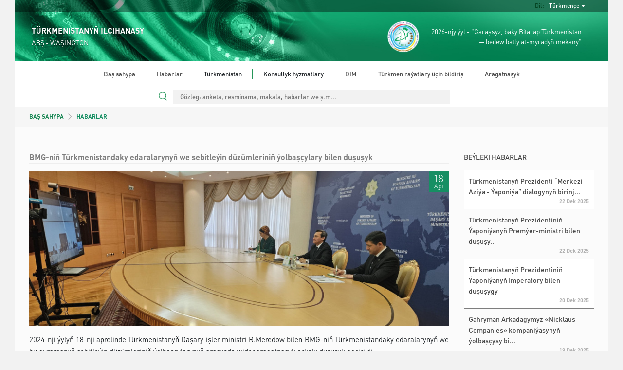

--- FILE ---
content_type: text/html; charset=UTF-8
request_url: https://usa.tmembassy.gov.tm/tk/news/131825
body_size: 21084
content:
<!DOCTYPE html>
<html dir="ltr" lang="en">

<head>
	<!--  Global site Google tag (gtag.js) -->
	<script async src="https://www.googletagmanager.com/gtag/js?id=G-4TCM7NT7HE"></script>
	<script>
		window.dataLayer = window.dataLayer || [];

		function gtag() {
			dataLayer.push(arguments);
		}

		gtag('js', new Date());

		gtag('config', 'G-4TCM7NT7HE');
	</script>

	<script async src="https://www.googletagmanager.com/gtag/js?id=G-XXYJSXD761"></script>
	<script>
		window.dataLayer = window.dataLayer || [];

		function gtag() {
			dataLayer.push(arguments);
		}

		gtag('js', new Date());

		gtag('config', 'G-XXYJSXD761');
	</script>

			<script async defer data-website-id="8c289b54-b859-4939-9b4d-f72a58981bb0" src="https://metrics.com.tm/ynamly.js"></script>
	
	
	
	<meta http-equiv="content-type" content="text/html;charset=UTF-8"/>
	<meta charset="utf-8">
	<title>	BMG-niň Türkmenistandaky edaralarynyň we sebitleýin düzümleriniň ýolbaşçylary bilen duşuşyk
 | WAŞINGTON, ABŞ - TÜRKMENISTANYŇ ILÇIHANASY
	</title>
	<meta name="viewport" content="width=device-width, initial-scale=1.0, maximum-scale=1.0, user-scalable=no"/>

	
	<!-- Favicon -->
	<link rel="icon" sizes="16x16 32x32 48x48 64x64" href="https://usa.tmembassy.gov.tm/static/favicon/favicon-72.png"/>
	<!--[if IE]>
	<link rel="shortcut icon" href="favicon.ico"/>
	<![endif]-->
	<!-- Optional: Android & iPhone-->
	<link rel="apple-touch-icon-precomposed" href="https://usa.tmembassy.gov.tm/static/favicon/favicon-152.png"/>
	<!-- Optional: IE10 Tile.-->
	<meta name="msapplication-TileColor" content="#FFFFFF"/>
	<meta name="msapplication-TileImage" content="https://usa.tmembassy.gov.tm/static/favicon/favicon-144.png"/>
	<!-- Optional: ipads, androids, iphones, ...-->
	<link rel="apple-touch-icon-precomposed" sizes="152x152" href="https://usa.tmembassy.gov.tm/static/favicon/favicon-152.png"/>
	<link rel="apple-touch-icon-precomposed" sizes="144x144" href="https://usa.tmembassy.gov.tm/static/favicon/favicon-144.png"/>
	<link rel="apple-touch-icon-precomposed" sizes="120x120" href="https://usa.tmembassy.gov.tm/static/favicon/favicon-120.png"/>
	<link rel="apple-touch-icon-precomposed" sizes="114x114" href="https://usa.tmembassy.gov.tm/static/favicon/favicon-114.png"/>
	<link rel="apple-touch-icon-precomposed" sizes="72x72" href="https://usa.tmembassy.gov.tm/static/favicon/favicon-72.png"/>
	<link rel="apple-touch-icon-precomposed" href="https://usa.tmembassy.gov.tm/static/favicon/favicon-57.png"/>

	<meta name="csrf-token" content="U1wEzwAC36TYDwQ1HKMouTLHZ8sREVdqAVlDmdl3">
	<meta name="description" content="	&lt;p&gt;2024-nji &amp;yacute;ylyň 18-nji aprelinde T&amp;uuml;rkmenistanyň Daşary işler ministri R
">
	<meta content="" name="author"/>
	<!-- TEMPLATE LEVEL STYLESHEETS -->

	<!-- PAGE LEVEL STYLESHEETS -->
		<link rel="stylesheet" href="https://usa.tmembassy.gov.tm/static/css/swiper-bundle.min.css">
	<link rel="stylesheet" href="https://usa.tmembassy.gov.tm/static/css/home.css">

	<style>
		.img-cap {
			padding-left: 3px;
			width: 60% !important;
		}

		.swiper {
			z-index: 0;
		}

		.input-style:focus {
			outline: none;
		}

		.btn-style:focus {
			outline: none;
		}

		.swiper-btn img {
			height: 100px !important;
			border-radius: 5px;
			cursor: pointer;
		}

		.swiper1 img,
		.swiper2 img {
			margin: 0 !important;
			object-fit: cover;
			width: 100%;
			height: 100%;
		}

		@media (max-width: 992px) {
			.img-cap {
				width: 30% !important;
			}
		}

		@media only screen and (max-width: 650px) {
			.swiper1 {
				height: 200px;
			}

			.img-cap {
				width: 40% !important;
			}
		}
	</style>
	<!-- PAGE LEVEL STYLESHEETS -->
	
	<link rel="stylesheet" type="text/css" href="https://usa.tmembassy.gov.tm/static/css/custom-v2.css">
	<link rel="stylesheet" type="text/css" href="https://usa.tmembassy.gov.tm/static/css/app-3f919b97.css">
	<script type="text/javascript" src="https://usa.tmembassy.gov.tm/static/js/jquery.min.js"></script>

	<style>
		#header .info-wrapper {
			height: 100px;
			padding: 17px 35px;
		}

		@media (max-width: 991px) {
			.social-links {
				justify-content: center;
			}
		}

		#section-news .news-wrapper .latest-news-wrapper .rss .rss-logo.hover {
			top: 1px;
		}

		#section-news .news-wrapper .latest-news-wrapper .rss .rss-logo:not(.hover) {
			opacity: 0;
		}

		#section-news .news-wrapper .latest-news-wrapper .rss:hover .rss-logo:not(.hover) {
			opacity: 1;
		}
	</style>
</head>

<body>
<div class="content-wrapper">

	<style>
	#nav-bar ul ul li {
		white-space: normal;
		width: 350px;
	}
	#header #language-bar ul.langs.anim{
		max-width: 200px;
	}
	#nav-bar .nav ul li.open ul {
		max-height: 3000px !important;
	}
</style>
<header id="header">
	<div class="head-bg">
		<div id="language-bar">
			<ul class="langs text-capitalize">
														<li>
						<a rel="alternate" hreflang="en"
							 href="https://usa.tmembassy.gov.tm/en/news/131825">
							English
						</a>
					</li>
																										<li>
						<a rel="alternate" hreflang="ru"
							 href="https://usa.tmembassy.gov.tm/ru/news/131825">
							Русский
						</a>
					</li>
							</ul>

			<div class="language-dropdown">
				<div class="language">Dil:</div>
				<div class="language-selected text-capitalize">Türkmençe</div>
			</div>
		</div>
		<div class="info-wrapper">
			<div class="d-flex align-items-center h-100">
				<div class="embassy" style="flex-grow: 1">
					<p class="big fw-semibold">TÜRKMENISTANYŇ ILÇIHANASY</p>
					<p class="small">ABŞ - WAŞINGTON</p>
				</div>
				<div class="text text-right d-none d-lg-flex align-items-center h-100">
					<img src="https://usa.tmembassy.gov.tm/static/assets/img/2026.png" class="h-100">
					<p class="year-info fs-4">2026-njy ýyl - "Garaşsyz, baky Bitarap Türkmenistan<br> &mdash; bedew batly at-myradyň mekany"</p>
				</div>
			</div>
		</div>
	</div>
	<div id="nav-bar">
		<img src="https://usa.tmembassy.gov.tm/static/assets/img/year-logo.png" class="year-slogan hidden"
				 style="position: absolute; z-index: 100; top: 20px; left: 25px; height: 93px;">
		<div class="search-wrapper ">
			<form action="https://usa.tmembassy.gov.tm/tk/search" method="GET" autocomplete="off">
				<input type="search" name="query" value=""
							 placeholder="Gözleg: anketa, resminama, makala, habarlar we ş.m...">
			</form>
		</div>
		<div class="search-line "></div>
		<div class="mobile-menu">
			<div class="menu-open">
				<div class="o-grid__item menu-lines">
					<button class="c-hamburger c-hamburger--htx">
						<span>toggle menu</span>
					</button>
				</div>
				<span class="fs-4">Menýu</span>
			</div>
		</div>
		<div class="nav">
			<ul class="dropdown mx-auto"><li class="home"><a href="https://usa.tmembassy.gov.tm/tk" target=>Baş sahypa</a></li><li class="home"><a href="https://usa.tmembassy.gov.tm/tk/news" target=>Habarlar</a></li><li class="home">Türkmenistan<ul class="dropdown mx-auto"><li><a href="https://usa.tmembassy.gov.tm/tk/turkmenistan/general-information" target=>Umumy maglumatlar</a></li><li><a href="https://usa.tmembassy.gov.tm/tk/turkmenistan/foreign-policy" target=>Daşary syýasaty</a></li><li><a href="https://usa.tmembassy.gov.tm/tk/turkmenistan/economy" target=>Ykdysadyýet</a></li><li><a href="https://usa.tmembassy.gov.tm/tk/turkmenistan/awaza-national-tourist-zone" target=>«AWAZA» Milli syýahatçylyk zolagy</a></li><li><a href="https://usa.tmembassy.gov.tm/tk/turkmenistan/yupek-yoly" target=>Täze «ÝÜPEK ÝOLY» kottedj şäherçesi</a></li><li><a href="https://usa.tmembassy.gov.tm/tk/turkmenistan/social-sphere" target=>Durmuş pudagy</a></li><li><a href="https://usa.tmembassy.gov.tm/tk/turkmenistan/healthcare" target=>Saglygy goraýyş</a></li><li><a href="https://usa.tmembassy.gov.tm/tk/turkmenistan/education" target=>Bilim</a></li><li><a href="https://usa.tmembassy.gov.tm/tk/turkmenistan/science" target=>Ylym</a></li><li><a href="https://usa.tmembassy.gov.tm/tk/turkmenistan/sport-and-international-sport-cooperation-of-turkmenistan" target=>TÜRKMENISTANYŇ HALKARA SPORT HYZMATDAŞLYGY</a></li><li><a href="https://usa.tmembassy.gov.tm/tk/turkmenistan/culture" target=>Medeniýet</a></li></ul></li><li class="home">Konsullyk hyzmatlary<ul class="dropdown mx-auto"><li><a href="https://usa.tmembassy.gov.tm/tk/consular-services/consular-service-of-turkmenistan" target=>Türkmenistanyň konsullyk gullugy</a></li><li><a href="https://usa.tmembassy.gov.tm/tk/consular-services/visa" target=>Wiza resmileşdirmek üçin talaplar</a></li><li><a href="https://usa.tmembassy.gov.tm/tk/consular-services/consular-registration" target=>Konsullyk Hasabyna almak</a></li></ul></li><li class="home"><a href="http://www.mfa.gov.tm/tk" target=_blank>DIM</a></li><li class="home"><a href="https://usa.tmembassy.gov.tm/tk/announcement-for-turkmen-citizens" target=>Türkmen raýatlary üçin bildiriş</a></li><li class="home last"><a href="https://usa.tmembassy.gov.tm/tk/contacts" target=>Aragatnaşyk</a></li></ul>
		</div>
	</div>
	<div class="search-bar">
		<div class="search-wrapper ">
			<form action="https://usa.tmembassy.gov.tm/tk/search" method="GET" autocomplete="off">
				<input type="search" name="query" value=""
							 placeholder="Gözleg: anketa, resminama, makala, habarlar we ş.m...">
				<div class="search-line"></div>
				<img src="https://usa.tmembassy.gov.tm/static/assets/img/search.svg" class="search-icon" width="17px;">
			</form>
		</div>
	</div>
</header>

		<div class="mid-container">
		<section class="row breadcrumbs-wrapper g-0">
			<div class="col-xs-12">
				<div class="breadcrumbs ps-4 ps-md-5 fw-semibold">
					<a href="https://usa.tmembassy.gov.tm/tk" class="text-success">BAŞ SAHYPA</a>
					<img src="https://usa.tmembassy.gov.tm/static//assets/img/breadcrumb_arrow.svg">
											HABARLAR
									</div>
			</div>
		</section>
		<section class="row articles-wrapper px-4 px-md-5 g-5">
			<div class="col-sm-9 article-wrapper">
				<article class="article">
					<h1 class="content-title fw-semibold">BMG-niň Türkmenistandaky edaralarynyň we sebitleýin düzümleriniň ýolbaşçylary bilen duşuşyk</h1>
											<div class="img-wrapper ">
															<img
									src="https://usa.tmembassy.gov.tm/static/uploads/202404/snlg4eJgszbcEu61NZZdkYlAkYRHkT-920x340.jpg"
									alt="photo"
									class="tm"
								>
														<time datetime="2024-04-18" class="news-date">
								<span class="day">18</span>
								<span class="month">Apr</span>
							</time>
						</div>
										<div class="body text-justify">
						<p>2024-nji &yacute;ylyň 18-nji aprelinde T&uuml;rkmenistanyň Daşary işler ministri R.Meredow bilen BMG-niň T&uuml;rkmenistandaky edaralarynyň we bu guramanyň sebitle&yacute;in d&uuml;z&uuml;mleriniň &yacute;olbaş&ccedil;ylarynyň arasynda wideoaragatnaşyk arkaly duşuşyk ge&ccedil;irildi.</p>

<p>Duşuşygyň g&uuml;n tertibine BMG-niň 2026-2030-njy &yacute;yllar d&ouml;w&uuml;r &uuml;&ccedil;in Durnukly &ouml;s&uuml;ş ugrunda Hyzmatdaşlygyň &ccedil;ar&ccedil;uwaly maksatnamasynyň t&auml;ze tapgyry &uuml;&ccedil;in T&uuml;rkmenistanyň milli ileri tutul&yacute;an ugurlary, şe&yacute;le-de D&Ouml;M-lere &yacute;etmegi &ccedil;altlandyrmagyň &auml;hlumumy m&uuml;mkin&ccedil;ilikleri &yacute;aly meseleler girizildi.</p>

<p>Duşuşygyň dowamynda taraplar T&uuml;rkmenistan bilen Birleşen Milletler Guramasynyň arasyndaky işjeň gatnaşyklaryň &ccedil;ygryndaky meseleleriň giň toplumynyň &uuml;st&uuml;nde durup ge&ccedil;diler, anyk teklipleri be&yacute;an etdiler we hyzmatdaşlygyň ileri tutul&yacute;an ugurlaryny kesgitlediler.</p>

<p>R.Meredow &ouml;z &ccedil;ykyşynda BMG we onuň d&uuml;z&uuml;m b&ouml;lekleri bilen hyzmatdaşlygyň biziň &yacute;urdumyzyň daşary sy&yacute;asatynyň ileri tutul&yacute;an ugrudygyny nygtady we T&uuml;rkmenistanyň H&ouml;k&uuml;metiniň parahat&ccedil;ylygy we howpsuzlygy berkitmekde, Durnukly &ouml;s&uuml;ş maksatlaryna &yacute;etmekde, durnukly ulagy &ouml;sd&uuml;rmekde, howanyň &uuml;&yacute;tgemegine garşy g&ouml;reşmekde we be&yacute;leki birn&auml;&ccedil;e ugurlarda gurama bilen k&ouml;ptarapla&yacute;yn hyzmatdaşlygy has-da &ccedil;uňlaşdyrmaga bolan &ccedil;emeleşmesini be&yacute;an etdi.</p>

<p>T&uuml;rkmenistanyň halkara me&yacute;dan&ccedil;alarynda &ouml;ňe s&uuml;r&yacute;&auml;n başlangy&ccedil;laryny, milli maksatnamalary we me&yacute;ilnamalary durmuşa ge&ccedil;irmegi bilen bagly ugurlary ara alyp maslahatlaşmagyň &ccedil;&auml;ginde biziň &yacute;urdumyz tarapyndan başy başlanan hem-de BMG-niň Baş Assamble&yacute;asy we guramanyň d&uuml;z&uuml;m b&ouml;l&uuml;mleri tarapyndan kabul edilen kararnamalaryň &auml;hmi&yacute;eti nygtaldy.</p>

<p>Gepleşikleriň dowamynda T&uuml;rkmenistan bilen BMG-niň &yacute;&ouml;riteleşdirilen edaralarynyň arasynda durnukly &ouml;s&uuml;ş, ulag, howanyň &uuml;&yacute;tgemegi we daşky gurşawy goramak, şe&yacute;le hem ynsanperwerlik &ouml;l&ccedil;egi, şol sanda adam hukuklarynyň goralmagy, milli medeni mirasy goramak, bilim we saglygy gora&yacute;yş ulgamlaryna &ouml;ňdebaryjy tejrib&auml;ni ornaşdyrmak we pe&yacute;dalanmak &yacute;aly hyzmatdaşlygyň ileri tutul&yacute;an ugurlary bo&yacute;un&ccedil;a pikir alşyldy.</p>

<p>BMG-niň b&ouml;l&uuml;mleriniň &yacute;olbaş&ccedil;ylary &ouml;z &ccedil;ykyşlarynda T&uuml;rkmenistanyň H&ouml;k&uuml;meti bilen alnyp baryl&yacute;an bilelikd&auml;ki işler barada habar berdiler we bu ugurdaky pikirleri we teklipleri bilen pa&yacute;laşdylar.</p>

<p>Şe&yacute;le hem &ouml;ňde dur&yacute;an duşuşyklaryň we me&yacute;illeşdirilen bilelikd&auml;ki &ccedil;&auml;releriň tertibi ara alnyp maslahatlaşyldy.</p>
					</div>
									</article>
			</div>
			<aside class="col-sm-3 more-articles-wrapper">
				<h5 class="main-title fw-normal">
											BEÝLEKI HABARLAR
									</h5>
				<div class="more-articles fw-semibold">
											<div class="article">
	<a class="body fw-normal"
		 href="https://usa.tmembassy.gov.tm/tk/news/156810">Türkmenistanyň Prezidenti “Merkezi Aziýa - Ýaponiýa” dialogynyň birinj...</a>
	<p class="date">22 Dek
		2025</p>
</div>
											<div class="article">
	<a class="body fw-normal"
		 href="https://usa.tmembassy.gov.tm/tk/news/156812">Türkmenistanyň Prezidentiniň Ýaponiýanyň Premýer-ministri bilen duşuşy...</a>
	<p class="date">22 Dek
		2025</p>
</div>
											<div class="article">
	<a class="body fw-normal"
		 href="https://usa.tmembassy.gov.tm/tk/news/156811">Türkmenistanyň Prezidentiniň Ýaponiýanyň Imperatory bilen duşuşygy</a>
	<p class="date">20 Dek
		2025</p>
</div>
											<div class="article">
	<a class="body fw-normal"
		 href="https://usa.tmembassy.gov.tm/tk/news/156815">Gahryman Arkadagymyz «Nicklaus Сompanies» kompaniýasynyň ýolbaşçysy bi...</a>
	<p class="date">19 Dek
		2025</p>
</div>
											<div class="article">
	<a class="body fw-normal"
		 href="https://usa.tmembassy.gov.tm/tk/news/156814">Türkmenistanyň DIM-nde «FIT International» amerikan kompaniýasynyň ýol...</a>
	<p class="date">17 Dek
		2025</p>
</div>
											<div class="article">
	<a class="body fw-normal"
		 href="https://usa.tmembassy.gov.tm/tk/news/156813">Türkmenistanyň wekiliýeti BMG-niň Siwilizasiýalaryň bileleşiginiň 11-n...</a>
	<p class="date">15 Dek
		2025</p>
</div>
									</div>
			</aside>
		</section>
	</div>

		<footer id="footer">
	<div class="links">
		<div class="row">
			<div class="col-12 col-md-6 col-lg-3">
				<div class="link-block">
					<p class="title">Gysga ýol</p>
					<ul>
													<li><a href="http://www.mfa.gov.tm/tk">DIM</a></li>
													<li><a href="https://usa.tmembassy.gov.tm/tk/turkmenistan/general-information">Umumy maglumatlar</a></li>
						
					</ul>
				</div>
			</div>
			<div class="col-12 col-md-6 col-lg-3">
				<div class="link-block">
					<p class="title">Konsullyk hyzmatlary</p>
					<ul>
													<li><a href="https://usa.tmembassy.gov.tm/tk/consular-services/consular-service-of-turkmenistan">Türkmenistanyň konsullyk gullugy</a>
							</li>
													<li><a href="https://usa.tmembassy.gov.tm/tk/consular-services/visa">Wiza resmileşdirmek üçin talaplar</a>
							</li>
													<li><a href="https://usa.tmembassy.gov.tm/tk/consular-services/consular-registration">Konsullyk Hasabyna almak</a>
							</li>
											</ul>
				</div>
			</div>
			<div class="col-12 col-md-6 col-lg-3">
				<div class="link-block">
					<p class="title">Türkmenistan barada</p>
					<ul>
													<li><a
									href="https://usa.tmembassy.gov.tm/tk/turkmenistan/general-information">Umumy maglumatlar</a>
							</li>
													<li><a
									href="https://usa.tmembassy.gov.tm/tk/turkmenistan/foreign-policy">Daşary syýasaty</a>
							</li>
													<li><a
									href="https://usa.tmembassy.gov.tm/tk/turkmenistan/economy">Ykdysadyýet</a>
							</li>
													<li><a
									href="https://usa.tmembassy.gov.tm/tk/turkmenistan/awaza-national-tourist-zone">«AWAZA» Milli syýahatçylyk zolagy</a>
							</li>
													<li><a
									href="https://usa.tmembassy.gov.tm/tk/turkmenistan/social-sphere">Durmuş pudagy</a>
							</li>
													<li><a
									href="https://usa.tmembassy.gov.tm/tk/turkmenistan/healthcare">Saglygy goraýyş</a>
							</li>
													<li><a
									href="https://usa.tmembassy.gov.tm/tk/turkmenistan/education">Bilim</a>
							</li>
													<li><a
									href="https://usa.tmembassy.gov.tm/tk/turkmenistan/science">Ylym</a>
							</li>
													<li><a
									href="https://usa.tmembassy.gov.tm/tk/turkmenistan/sport-and-international-sport-cooperation-of-turkmenistan">TÜRKMENISTANYŇ HALKARA SPORT HYZMATDAŞLYGY</a>
							</li>
													<li><a
									href="https://usa.tmembassy.gov.tm/tk/turkmenistan/culture">Medeniýet</a>
							</li>
													<li><a
									href="https://usa.tmembassy.gov.tm/tk/turkmenistan/yupek-yoly">Täze «ÝÜPEK ÝOLY» kottedj şäherçesi</a>
							</li>
											</ul>
				</div>
			</div>
			<div class="col-12 col-md-6 col-lg-3">
				<div class="link-block">
					<p class="title">Habarlaşmak üçin</p>
					<ul class="last no-bottom-border contacts">
													<li class="uppercase">Ilçihana:</li>
												<li>TEL: (202) 588 1500</li>
						<li>FAX: (202) 588 1500</li>
						<li>SALGY: 2207 Massachusetts Avenue NW Washington DC 20008 USA</li>
						<li>E-MAIL: turkmenembassyus@verizon.net</li>
																				<br>
							<li class="uppercase">Konsullyk:</li>
							<li>TEL: (202) 588 1500</li>
							<li>FAX: (202) 588 1500</li>
							<li>SALGY: 2207 Massachusetts Avenue NW Washington DC 20008 USA</li>
							<li>E-MAIL: turkmenembassyus@verizon.net</li>
						
						<li class="m-t-10">
							<p class="detail all-caps bold">Kabulhana</p>

															<p class="detail">
									Du, Si, Ça, Pe, An
									:
									10:00 - 12:00
								</p>
							
							<p class="detail all-caps bold">Jaň merkezi</p>

															<p class="detail">
									Du, Si, Ça, Pe, An
									:
									9:30 - 15:00
								</p>
							
													</li>
						<li>
															<p class="detail all-caps bold">BIZ SOSIAL MEDIÝADA</p>
								<div class="row social-media-links"
										 style="display: flex; align-items: center; padding-left: 5px; padding-right: 15px">
																			<a href="https://www.instagram.com/turkmen_emb_in_dc/" target="_blank"><img
												src="https://usa.tmembassy.gov.tm/static/assets/img/instagram_bw.svg" alt="instagram"></a>
																												<a href="https://www.facebook.com/EmbassyofTurkmenistan/" target="_blank"><img
												src="https://usa.tmembassy.gov.tm/static/assets/img/facebook_bw.svg" alt="facebook"
												id="facebook"></a>
																												<a href="https://twitter.com/TurkmenEmb_USA" target="_blank"><img
												src="https://usa.tmembassy.gov.tm/static/assets/img/twitter_bw.svg" alt="twitter"></a>
																																			</div>
													</li>
					</ul>
				</div>
			</div>
		</div>
	</div>
</footer>

	<footer id="footer-bottom">
		<p>This site is managed by The MFA of Turkmenistan.</p>
		<p>All rights reserved. © 2023</p>
	</footer>
</div>

<!-- BEGIN TEMPLATE LEVEL SCRIPTS -->
<script type="text/javascript" src="https://usa.tmembassy.gov.tm/static/assets/plugins/modernizr.custom.js"></script>
<script type="text/javascript" src="https://usa.tmembassy.gov.tm/static/js/bootstrap5.bundle.min.js"></script>
<script type="text/javascript" src="https://usa.tmembassy.gov.tm/static/assets/plugins/jquery.unveil.js"></script>
<script type="text/javascript" src="https://usa.tmembassy.gov.tm/static/js/scripts-v2.js"></script>
<!-- END TEMPLATE LEVEL SCRIPTS-->

<script>
	$(function () {
		$("img").unveil();
	});
</script>

<!-- BEGIN TEMPLATE LEVEL SCRIPTS -->
	<script src="https://usa.tmembassy.gov.tm/static/js/swiper-bundle.min.js"></script>

	<script>
		let swiper2 = new Swiper('.swiper2', {
			freeMode: true,
			spaceBetween: 10,
			breakpoints: {
				330: {
					slidesPerView: 3,
				},
				992: {
					slidesPerView: 5,
				}
			}
		});
		new Swiper('.swiper1', {
			navigation: {
				nextEl: '.swiper-button-next-unique',
				prevEl: '.swiper-button-prev-unique'
			},
			slidesPerView: 1,
			thumbs: {
				swiper: swiper2
			}
		});

			</script>
<!-- END TEMPLATE LEVEL SCRIPTS -->
</body>

</html>
